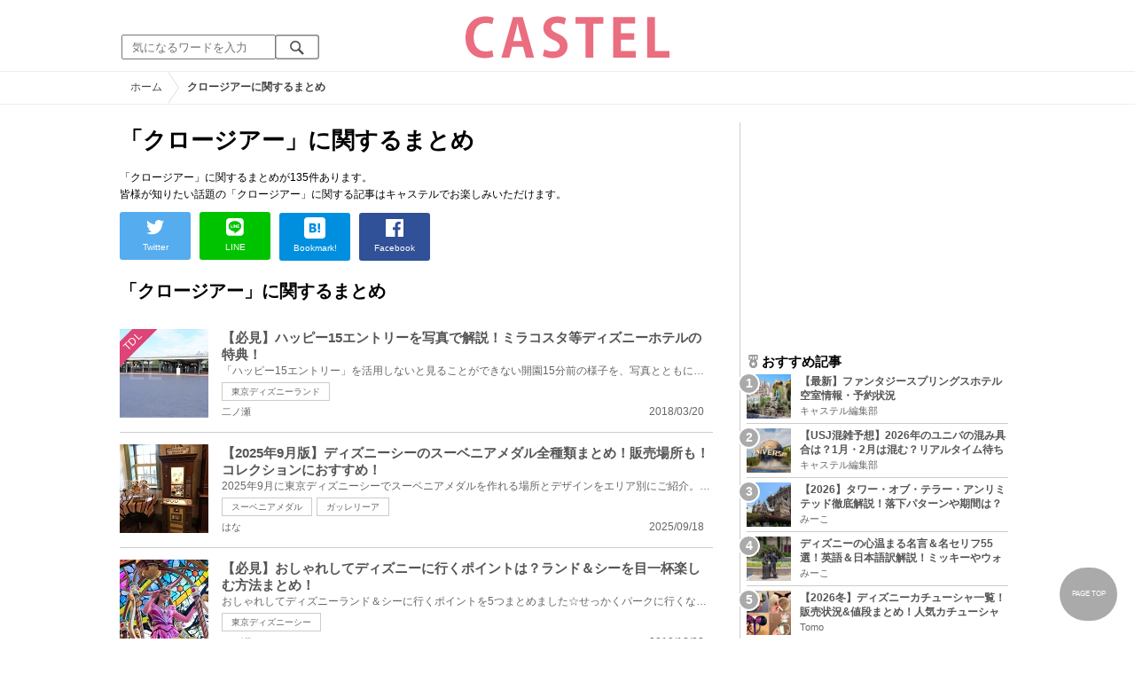

--- FILE ---
content_type: text/html; charset=UTF-8
request_url: https://castel.jp/tag/%E3%82%AF%E3%83%AD%E3%83%BC%E3%82%B8%E3%82%A2%E3%83%BC/?page=14
body_size: 10037
content:
<!DOCTYPE html>
<html lang="ja">
<head>
    <meta charset="utf-8">
    <meta http-equiv="X-UA-Compatible" content="IE=edge">
    <meta name="viewport" content="width=device-width,initial-scale=1.0,minimum-scale=1.0,maximum-scale=0.6667,user-scalable=no">
    <meta name="theme-color" content="#ffffff">
    <title>「クロージアー」に関するまとめ　キャステル | CASTEL ディズニー情報</title>
    <meta name="keywords" content="ディズニー,ディズニーランド,ディズニーシー,待ち時間,混雑,アトラクション">
    <meta name="description" content="キャステルはディズニーランド・ディズニーシーを中心とするテーマパーク情報メディアです。アトラクションやレストラン、ショーやパレードから、映画やキャラクターまでの情報をお届け。">
    <meta name="copyright" content="Copyright 2026, Gening, inc. All Rights Reserved.">
    <meta name="viewport" content="width=device-width, initial-scale=1.0">
    <meta name="google-site-verification" content="t7uypcNEhayHmM5sa53RsGrvs7P-glukPbP_vUJ9ygM"/>
    <meta http-equiv="X-UA-Compatible" content="IE=edge">
    <meta property="og:title" content="「クロージアー」に関するまとめ　キャステル | CASTEL ディズニー情報">
    <meta property="og:type" content="website">
    <meta property="og:url" content="https://castel.jp/tag/%E3%82%AF%E3%83%AD%E3%83%BC%E3%82%B8%E3%82%A2%E3%83%BC/">
    <meta property="og:image" content="https://castel.jp/img/logo/828x315.png">
    <meta property="og:site_name" content="「クロージアー」に関するまとめ　キャステル | CASTEL ディズニー情報">
    <meta property="og:description" content="キャステルはディズニーランド・ディズニーシーを中心とするテーマパーク情報メディアです。アトラクションやレストラン、ショーやパレードから、映画やキャラクターまでの情報をお届け。">
    <meta property="fb:app_id" content="1853726054872524">
    <meta name="twitter:card" content="summary_large_image">
    <meta name="twitter:site" content="@castel_tw">
    <meta name="twitter:title" content="「クロージアー」に関するまとめ　キャステル | CASTEL ディズニー情報">
    <meta name="twitter:description" content="キャステルはディズニーランド・ディズニーシーを中心とするテーマパーク情報メディアです。アトラクションやレストラン、ショーやパレードから、映画やキャラクターまでの情報をお届け。">
    <meta name="twitter:image" content="https://castel.jp/img/logo/828x315.png">
    <meta name="twitter:app:country" content="JP">
    <link rel="apple-touch-icon" href="/img/logo/logo180.png"/>
    <link rel="apple-touch-icon-precomposed" href="/img/logo/logo180.png">
    <meta name="apple-mobile-web-app-title" content="CASTEL"/>
    
    <link rel="preload" href="/css/scss/commonbase.css?id=adf28b6213f7afddc539a44cefaf0239" as="style"/>
    <link rel="stylesheet" media="screen,print" href="/css/scss/commonbase.css?id=adf28b6213f7afddc539a44cefaf0239"/>
    <link href="/img/common/favicon.ico" rel="shortcut icon" type="image/vnd.microsoft.icon">
    
    <link rel='preconnect dns-prefetch' href="www.google.com/analytics/analytics/" />
    <link rel='preconnect dns-prefetch' href="www.doubleclickbygoogle.com/" />
    <link rel="dns-prefetch" href="https://securepubads.g.doubleclick.net">
    <link rel="preconnect" href="https://securepubads.g.doubleclick.net" crossorigin>

<!-- Google Tag Manager Start-->
    <script>
        (function (w, d, s, l, i) {
            w[l] = w[l] || [];
            w[l].push({
                'gtm.start':
                    new Date().getTime(), event: 'gtm.js'
            });
            var f = d.getElementsByTagName(s)[0],
                j = d.createElement(s), dl = l != 'dataLayer' ? '&l=' + l : '';
            j.async = true;
            j.src =
                'https://www.googletagmanager.com/gtm.js?id=' + i + dl;
            f.parentNode.insertBefore(j, f);
        })(window, document, 'script', 'dataLayer', 'GTM-59MZQZT');
    </script>
    <!-- Google Tag Manager End-->
<script type="text/javascript" src="/js/lazym.js?id=893f9905a60886deafca08966f099d0c" async></script>
    <link rel="stylesheet" href="https://castel.jp/css/fv/tag.css" />

    <!-- DFPOnly head start -->
<script async src="https://securepubads.g.doubleclick.net/tag/js/gpt.js"></script>
<script>
    var googletag = googletag || {};
    googletag.cmd = googletag.cmd || [];
</script>
<!-- DFP head end -->
<script>
googletag.cmd.push(function() {
    castelInterstitialSlot = googletag.defineOutOfPageSlot('/83327740/castel.jp/sp_interstitial', googletag.enums.OutOfPageFormat.INTERSTITIAL);
    if (castelInterstitialSlot) {
      castelInterstitialSlot.addService(googletag.pubads());
    }
    googletag.defineSlot('/83327740/castel.jp/pc_general_side_01', [[300, 250]], 'div-gpt-ad-1661183203451-0').addService(googletag.pubads())
    googletag.defineSlot('/83327740/castel.jp/pc_general_side_02', [[300, 600], [300, 250]], 'div-gpt-ad-1661182914623-0').addService(googletag.pubads())
    googletag.defineSlot('/83327740/castel.jp/pc_general_side_03', [[300, 600], [300, 250]], 'div-gpt-ad-1661182942471-0').addService(googletag.pubads())
    googletag.pubads().setTargeting("park", ["disney"]);
    googletag.pubads().enableSingleRequest();
    googletag.enableServices();
});
</script>
<script async src="https://platform.twitter.com/widgets.js" charset="utf-8"></script>
</head>
<body class="">
<!-- Google Tag Manager (noscript) -->
    <noscript>
        <iframe src="https://www.googletagmanager.com/ns.html?id=GTM-59MZQZT" height="0" width="0" style="display:none;visibility:hidden"></iframe>
    </noscript>
    <!-- End Google Tag Manager (noscript) -->
<!-- ヘッダー -->
<header>
    <table>
        <tbody>
        <tr>
            <td class="search">
                <img id="search_btn_sp" src="/img/common/search_btn_sp.svg" height="22" width="22" alt="検索" style="padding-left: 8px;"/>
                
                <div class="share_btn pc">
                    <a href="https://x.com/castel_tw" class="twitter-follow-button" data-show-count="false" data-lang="ja" data-show-screen-name="false"></a>
                    <div class="fb-like" data-href="https://www.facebook.com/casteljp/" data-layout="button_count" data-action="like" data-share="false"></div>
                </div>
                <!-- PC検索 -->
                <form class="pc" id="searchForm" method="get" action="https://castel.jp/search/" accept-charset="UTF-8">
                    <input type="text" name="q" id="q_pc" placeholder="気になるワードを入力" class="search_input" value="">
                    <input type="submit" value="" class="search_button">
                </form>
            </td>
            <td class="logo">
                <a href="https://castel.jp">
                    <picture>
                                                    <source type="image/svg+xml" srcset="/img/logo/castel.svg"/>
                                                <img src="/img/logo/top.png" width="138" height="30" alt="テーマパークメディア　キャステル" title="キャステル CASTEL" />
                    </picture>
                </a>
            </td>
            <td id="mypage_menu">
                            </td>
        </tr>
        </tbody>
    </table>

    <!-- SP検索 -->
    <div id="search_box_sp">
        <form id="search_form" method="get" action="https://castel.jp/search/" accept-charset="UTF-8">
            <input type="text" name="q" id="q" placeholder="気になるワードを入力" value="">
        </form>
    </div>

                        <nav id="nav_sp" class="top_nav">
                <ul>

            <li class="pc"><a href="https://castel.jp">ホーム</a></li>
            
                                    <li><a href="https://castel.jp/tdr/event/">新着情報</a></li>
                                                <li><a href="https://castel.jp/tdl/">ディズニーランド</a></li>
                                                <li><a href="https://castel.jp/tds/">ディズニーシー </a></li>
                                                <li><a href="https://castel.jp/usj/">USJ</a></li>
                                                <li><a href="https://castel.jp/report/">CASTEL編集部</a></li>
                                                <li><a href="https://castel.jp/tdr/ticket/">チケット</a></li>
                                                <li><a href="https://castel.jp/tdr/newarea/">新エリア</a></li>
                                                <li><a href="https://castel.jp/tdr/disney-hotel/">ディズニーホテル</a></li>
                                                <li><a href="https://castel.jp/tdr/goods/">ディズニー・お土産</a></li>
                                                <li><a href="https://castel.jp/tdr/disney-hotel-vacancy/">ホテル空室</a></li>
                                                <li><a href="https://castel.jp/tdr/character/">キャラクター</a></li>
                                                <li><a href="https://castel.jp/movies/">ディズニー映画</a></li>
                                                <li><a href="https://castel.jp/tdr/tips/">ディズニー豆知識</a></li>
                                                <li><a href="https://castel.jp/abroad/">海外ディズニー</a></li>
                                                <li><a href="https://castel.jp/abroad-universal-studio/">海外ユニバ</a></li>
                                                <li><a href="https://castel.jp/otherpark/">国内テーマパーク</a></li>
                                                <li><a href="https://castel.jp/other/">その他</a></li>
                            
        
    
</ul>            </nav>
            </header>
    <!--パンくず -->
    <div class="breadcrumb">
        <ul class="breadcrumb" itemscope itemtype="https://schema.org/BreadcrumbList">
                        <li itemprop="itemListElement" itemscope itemtype="https://schema.org/ListItem">
                <a itemprop="item" itemid="https://castel.jp" href="https://castel.jp"><span itemprop="name">ホーム</span></a>
                <meta itemprop="position" content="1" />
            </li>
                                <li itemprop="itemListElement" itemscope itemtype="https://schema.org/ListItem">
                <strong><span itemprop="name">クロージアーに関するまとめ</span></strong>
                <meta itemprop="position" content="2" />
            </li>
            </ul>

    </div>
<div id="wrapper" class="clearfix">
    <!-- 左コンテンツ -->
    <div class="content_left">

        <div id="main">
            <h1>「クロージアー」に関するまとめ</h1>
            <p class="articleLead" itemprop="description">
            「クロージアー」に関するまとめが135件あります。<br />
                皆様が知りたい話題の「クロージアー」に関する記事はキャステルでお楽しみいただけます。
                
            </p>

            <!-- 記事データ -->
            <div class="articleInfo clearfix" style="margin-top: 10px;">
                <!-- 記事シェア(PC/SP共通)-->
                <ul class="share">
    <!--Twitter-->
    <li class="entry-social-tw">
        <a href="http://twitter.com/intent/tweet?text=https%3A%2F%2Fcastel.jp%2Ftag%2F%25E3%2582%25AF%25E3%2583%25AD%25E3%2583%25BC%25E3%2582%25B8%25E3%2582%25A2%25E3%2583%25BC%2F+%E3%81%AB%E9%96%A2%E3%81%99%E3%82%8B%E3%81%BE%E3%81%A8%E3%82%81" data-text="https%3A%2F%2Fcastel.jp%2Ftag%2F%25E3%2582%25AF%25E3%2583%25AD%25E3%2583%25BC%25E3%2582%25B8%25E3%2582%25A2%25E3%2583%25BC%2F+%E3%81%AB%E9%96%A2%E3%81%99%E3%82%8B%E3%81%BE%E3%81%A8%E3%82%81" class="twitter-button" target="_blank">
            <img src="/assets/images/icon_twtr.svg" alt="twitter" height="24" width="24" />
            <span class="twitter-count .share-text"><i class="fab"></i></span><br>
            <span class="share-text">Twitter</span>
        </a>
    </li>
    <!--LINE-->
    <li class="entry-social-line">
        <a class="line-button" href="http://line.me/R/msg/text/?%E3%81%AB%E9%96%A2%E3%81%99%E3%82%8B%E3%81%BE%E3%81%A8%E3%82%81+https%3A%2F%2Fcastel.jp%2Ftag%2F%25E3%2582%25AF%25E3%2583%25AD%25E3%2583%25BC%25E3%2582%25B8%25E3%2582%25A2%25E3%2583%25BC%2F" target="_blank">
            <img src="/assets/images/icon_line.svg" alt="line" height="24" width="24" /><br>
            <span class="share-text">LINE</span>
        </a>
    </li>
    <!--はてなブックマーク-->
    <li class="entry-social-hatena">
        <a href="http://b.hatena.ne.jp/entry/https://castel.jp/tag/%E3%82%AF%E3%83%AD%E3%83%BC%E3%82%B8%E3%82%A2%E3%83%BC/" class="hatena-bookmark-button" target="_blank" data-hatena-bookmark-title="に関するまとめ" data-hatena-bookmark-layout="simple" title="このエントリーをはてなブックマークに追加" target="_blank">
            <img src="/assets/images/icon_hatena.svg" alt="hatena" height="24" width="24" /><br>
            <span class="share-text">Bookmark!</span>
        </a>
    </li>
    <!-- Facebook -->
    <li class="entry-social-fb">
        <a href="http://www.facebook.com/share.php?u=https://castel.jp/tag/%E3%82%AF%E3%83%AD%E3%83%BC%E3%82%B8%E3%82%A2%E3%83%BC/" class="facebook-button" onclick="window.open(this.href,'FaceBookWindow','width=650,height=450,menubar=no,toolbar=no,scrollbars=yes');return false;" title="Facebookでシェア" target="_blank">
            <img src="/assets/images/icon_fb.svg" alt="facebook" height="24" width="24" />
            <span class="share-text">Facebook</span>
        </a>
    </li>
    <!-- Clipped -->
    </ul>




















































            </div>
        </div>
        
        <!-- 関するキーワード -->
        <div id="content">

                        
            <!-- クロージアーに関するまとめ一覧 -->
            <h2 class="ttl_sp">「クロージアー」に関するまとめ</h2>
            
            <ul class="news_list">
                                    <li class="tdl">
    <div class="thumbnail">
        <a href="https://castel.jp/p/534">
            <picture>
                <source type="image/webp" data-srcset="https://c01.castel.jp/100x100/1/happy-15-entry-p37523.webp 100w" />
                <img loading="lazy" class="lazyload" src="/img/common/lazy.svg" data-src="https://c01.castel.jp/100x100/1/happy-15-entry-p37523.jpg" alt="キャステル 【必見】ハッピー15エントリーを写真で解説！ミラコスタ等ディズニーホテルの特典！" />
            </picture>
                            <p><span class="tdl">TDL</span></p>
                    </a>
    </div>
    
    <h3><a href="https://castel.jp/p/534"><span>【必見】ハッピー15エントリーを写真で解説！ミラコスタ等ディズニーホテルの特典！</span></a></h3>
    <aside>「ハッピー15エントリー」を活用しないと見ることができない開園15分前の様子を、写真とともに紹介しま...</aside>
                    <ol>
                                    <li><a href="https://castel.jp/tag/%E6%9D%B1%E4%BA%AC%E3%83%87%E3%82%A3%E3%82%BA%E3%83%8B%E3%83%BC%E3%83%A9%E3%83%B3%E3%83%89/">東京ディズニーランド</a></li>
                            </ol>
        
    <time datetime="2018-03-20">2018/03/20</time>
        
        <p class="user">二ノ瀬</p>
    
</li>
                                    <li class="tdl">
    <div class="thumbnail">
        <a href="https://castel.jp/p/503">
            <picture>
                <source type="image/webp" data-srcset="https://c04.castel.jp/100x100/1/tokyo-disneysea-souvenir-medal-locations-and-types-of-patterns-j37470.webp 100w" />
                <img loading="lazy" class="lazyload" src="/img/common/lazy.svg" data-src="https://c04.castel.jp/100x100/1/tokyo-disneysea-souvenir-medal-locations-and-types-of-patterns-j37470.jpg" alt="キャステル 【2025年9月版】ディズニーシーのスーベニアメダル全種類まとめ！販売場所も！コレクションにおすすめ！" />
            </picture>
                    </a>
    </div>
    
    <h3><a href="https://castel.jp/p/503"><span>【2025年9月版】ディズニーシーのスーベニアメダル全種類まとめ！販売場所も！コレクションにおすすめ！</span></a></h3>
    <aside>2025年9月に東京ディズニーシーでスーベニアメダルを作れる場所とデザインをエリア別にご紹介。東京ディ...</aside>
                    <ol>
                                    <li><a href="https://castel.jp/tag/%E3%82%B9%E3%83%BC%E3%83%99%E3%83%8B%E3%82%A2%E3%83%A1%E3%83%80%E3%83%AB/">スーベニアメダル</a></li>
                                    <li><a href="https://castel.jp/tag/%E3%82%AC%E3%83%83%E3%83%AC%E3%83%AA%E3%83%BC%E3%82%A2/">ガッレリーア</a></li>
                            </ol>
        
    <time datetime="2025-09-18">2025/09/18</time>
        
        <p class="user">はな</p>
    
</li>
                                    <li class="tdl">
    <div class="thumbnail">
        <a href="https://castel.jp/p/476">
            <picture>
                <source type="image/webp" data-srcset="https://c01.castel.jp/100x100/1/are-you-going-to-dress-up-for-disney-do-you-want-to-wear-clothes-that-are-easy-to-move-in-j37168.webp 100w" />
                <img loading="lazy" class="lazyload" src="/img/common/lazy.svg" data-src="https://c01.castel.jp/100x100/1/are-you-going-to-dress-up-for-disney-do-you-want-to-wear-clothes-that-are-easy-to-move-in-j37168.jpg" alt="キャステル 【必見】おしゃれしてディズニーに行くポイントは？ランド＆シーを目一杯楽しむ方法まとめ！" />
            </picture>
                    </a>
    </div>
    
    <h3><a href="https://castel.jp/p/476"><span>【必見】おしゃれしてディズニーに行くポイントは？ランド＆シーを目一杯楽しむ方法まとめ！</span></a></h3>
    <aside>おしゃれしてディズニーランド＆シーに行くポイントを5つまとめました☆せっかくパークに行くならおしゃ...</aside>
                    <ol>
                                    <li><a href="https://castel.jp/tag/%E6%9D%B1%E4%BA%AC%E3%83%87%E3%82%A3%E3%82%BA%E3%83%8B%E3%83%BC%E3%82%B7%E3%83%BC/">東京ディズニーシー</a></li>
                            </ol>
        
    <time datetime="2019-12-02">2019/12/02</time>
        
        <p class="user">二ノ瀬</p>
    
</li>
                                    <li class="tdl">
    <div class="thumbnail">
        <a href="https://castel.jp/p/448">
            <picture>
                <source type="image/webp" data-srcset="https://c01.castel.jp/100x100/1/disney-sea-pair-goods-j37132.webp 100w" />
                <img loading="lazy" class="lazyload" src="/img/common/lazy.svg" data-src="https://c01.castel.jp/100x100/1/disney-sea-pair-goods-j37132.jpg" alt="キャステル ディズニーシーのおそろいペアグッズ15選！カップルのお土産におすすめ！" />
            </picture>
                    </a>
    </div>
    
    <h3><a href="https://castel.jp/p/448"><span>ディズニーシーのおそろいペアグッズ15選！カップルのお土産におすすめ！</span></a></h3>
    <aside>東京ディズニーシーで販売されているおそろい・ペアのグッズを15個厳選してご紹介！ディズニーシーへデ...</aside>
                    <ol>
                                    <li><a href="https://castel.jp/tag/%E6%9D%B1%E4%BA%AC%E3%83%87%E3%82%A3%E3%82%BA%E3%83%8B%E3%83%BC%E3%82%B7%E3%83%BC/">東京ディズニーシー</a></li>
                                    <li><a href="https://castel.jp/tag/T%E3%82%B7%E3%83%A3%E3%83%84/">Tシャツ</a></li>
                                    <li><a href="https://castel.jp/tag/%E8%9D%B6%E3%83%8D%E3%82%AF%E3%82%BF%E3%82%A4/">蝶ネクタイ</a></li>
                            </ol>
        
    <time datetime="2017-04-24">2017/04/24</time>
        
        <p class="user">二ノ瀬</p>
    
</li>
                                    <li class="tdl">
    <div class="thumbnail">
        <a href="https://castel.jp/p/223">
            <picture>
                <source type="image/webp" data-srcset="https://c04.castel.jp/100x100/1/mickey-mouse-goods-j36770.webp 100w" />
                <img loading="lazy" class="lazyload" src="/img/common/lazy.svg" data-src="https://c04.castel.jp/100x100/1/mickey-mouse-goods-j36770.jpg" alt="キャステル 【元キャスト厳選】ミッキーグッズ25選！なりきりコーデやディズニーのプレゼント・お土産に" />
            </picture>
                    </a>
    </div>
    
    <h3><a href="https://castel.jp/p/223"><span>【元キャスト厳選】ミッキーグッズ25選！なりきりコーデやディズニーのプレゼント・お土産に</span></a></h3>
    <aside>東京ディズニーランドや東京ディズニーシーでは様々なミッキーのグッズが販売されています。大人気キャ...</aside>
                    <ol>
                                    <li><a href="https://castel.jp/tag/%E3%83%9F%E3%83%83%E3%82%AD%E3%83%BC%E3%82%B0%E3%83%83%E3%82%BA/">ミッキーグッズ</a></li>
                                    <li><a href="https://castel.jp/tag/%E3%83%87%E3%82%A3%E3%82%BA%E3%83%8B%E3%83%BC%E3%82%B7%E3%83%BC/">ディズニーシー</a></li>
                            </ol>
        
    <time datetime="2019-11-12">2019/11/12</time>
        
        <p class="user">二ノ瀬</p>
    
</li>
                            </ul>

            <!-- pager -->
            <div id="container">
                <nav>
        <ul class="pagination">
            
                            <li class="page-item">
                    <a class="page-link" href="https://castel.jp/tag/%E3%82%AF%E3%83%AD%E3%83%BC%E3%82%B8%E3%82%A2%E3%83%BC/?page=13" rel="prev" aria-label="&laquo; Previous">&lsaquo;</a>
                </li>
            
            
                            
                
                
                                                                                        <li class="page-item"><a class="page-link" href="https://castel.jp/tag/%E3%82%AF%E3%83%AD%E3%83%BC%E3%82%B8%E3%82%A2%E3%83%BC/?page=1">1</a></li>
                                                                                                <li class="page-item"><a class="page-link" href="https://castel.jp/tag/%E3%82%AF%E3%83%AD%E3%83%BC%E3%82%B8%E3%82%A2%E3%83%BC/?page=2">2</a></li>
                                                                                        
                                    <li class="page-item disabled" aria-disabled="true"><span class="page-link">...</span></li>
                
                
                                            
                
                
                                                                                        <li class="page-item"><a class="page-link" href="https://castel.jp/tag/%E3%82%AF%E3%83%AD%E3%83%BC%E3%82%B8%E3%82%A2%E3%83%BC/?page=5">5</a></li>
                                                                                                <li class="page-item"><a class="page-link" href="https://castel.jp/tag/%E3%82%AF%E3%83%AD%E3%83%BC%E3%82%B8%E3%82%A2%E3%83%BC/?page=6">6</a></li>
                                                                                                <li class="page-item"><a class="page-link" href="https://castel.jp/tag/%E3%82%AF%E3%83%AD%E3%83%BC%E3%82%B8%E3%82%A2%E3%83%BC/?page=7">7</a></li>
                                                                                                <li class="page-item"><a class="page-link" href="https://castel.jp/tag/%E3%82%AF%E3%83%AD%E3%83%BC%E3%82%B8%E3%82%A2%E3%83%BC/?page=8">8</a></li>
                                                                                                <li class="page-item"><a class="page-link" href="https://castel.jp/tag/%E3%82%AF%E3%83%AD%E3%83%BC%E3%82%B8%E3%82%A2%E3%83%BC/?page=9">9</a></li>
                                                                                                <li class="page-item"><a class="page-link" href="https://castel.jp/tag/%E3%82%AF%E3%83%AD%E3%83%BC%E3%82%B8%E3%82%A2%E3%83%BC/?page=10">10</a></li>
                                                                                                <li class="page-item"><a class="page-link" href="https://castel.jp/tag/%E3%82%AF%E3%83%AD%E3%83%BC%E3%82%B8%E3%82%A2%E3%83%BC/?page=11">11</a></li>
                                                                                                <li class="page-item"><a class="page-link" href="https://castel.jp/tag/%E3%82%AF%E3%83%AD%E3%83%BC%E3%82%B8%E3%82%A2%E3%83%BC/?page=12">12</a></li>
                                                                                                <li class="page-item"><a class="page-link" href="https://castel.jp/tag/%E3%82%AF%E3%83%AD%E3%83%BC%E3%82%B8%E3%82%A2%E3%83%BC/?page=13">13</a></li>
                                                                                                <li class="page-item active" aria-current="page"><span class="page-link">14</span></li>
                                                                        
            
                            <li class="page-item disabled" aria-disabled="true" aria-label="Next &raquo;">
                    <span class="page-link" aria-hidden="true">&rsaquo;</span>
                </li>
                    </ul>
    </nav>

                <p class="pull">全135件 66〜70件目</p>
            </div>

        </div>
    </div>

    <!--右バー -->
    <div class="content_right">

                    <div id='div-gpt-ad-1661183203451-0' class="ad300x250sp336x280"><script> googletag.cmd.push(function() { googletag.display('div-gpt-ad-1661183203451-0'); });</script></div>
        
        <!-- 直近 ランキング -->
        <h2><img src="/img/icon/icon_medal.svg" height="15" width="15" alt="ランキング" />おすすめ記事</h2>
<ol class="clearfix">
            <li>
            <a href="https://castel.jp/p/9221">
                <div class="sample-1-1">
                    <picture>
                        <source type="image/webp" data-srcset="https://c03.castel.jp/picture?url=https%3A%2F%2Fcastel.jp%2Fimg%2Fup%2Fpicture_137928.jpg&w=65&h=65&type=webp 65w, https://c03.castel.jp/picture?url=https%3A%2F%2Fcastel.jp%2Fimg%2Fup%2Fpicture_137928.jpg&w=130&h=130&type=webp 130w" />
                        <img src="/img/common/lazy200.png" data-src="https://c03.castel.jp/picture?url=https%3A%2F%2Fcastel.jp%2Fimg%2Fup%2Fpicture_137928.jpg&amp;w=65&amp;h=65&amp;type=jpg" class="lazyload" alt="【最新】ファンタジースプリングスホテル 空室情報・予約状況" />
                    </picture>
                </div>
                <h3><span>【最新】ファンタジースプリングスホテル 空室情報・予約状況</span></h3>
                <p class="user">キャステル編集部</p>
            </a>
        </li>
            <li>
            <a href="https://castel.jp/p/2597">
                <div class="sample-1-1">
                    <picture>
                        <source type="image/webp" data-srcset="https://c03.castel.jp/65x65/1/universal-studio-japan-congestion-forecast-j37213.webp 65w, https://c03.castel.jp/130x130/1/universal-studio-japan-congestion-forecast-j37213.webp 130w" />
                        <img src="/img/common/lazy200.png" data-src="https://c03.castel.jp/65x65/1/universal-studio-japan-congestion-forecast-j37213.jpg" class="lazyload" alt="【USJ混雑予想】2026年のユニバの混み具合は？1月・2月は混む？リアルタイム待ち時間アプリも" />
                    </picture>
                </div>
                <h3><span>【USJ混雑予想】2026年のユニバの混み具合は？1月・2月は混む？リアルタイム待ち時間アプリも</span></h3>
                <p class="user">キャステル編集部</p>
            </a>
        </li>
            <li>
            <a href="https://castel.jp/p/2743">
                <div class="sample-1-1">
                    <picture>
                        <source type="image/webp" data-srcset="https://c01.castel.jp/65x65/1/tower-of-terror-unlimited-j36946.webp 65w, https://c01.castel.jp/130x130/1/tower-of-terror-unlimited-j36946.webp 130w" />
                        <img src="/img/common/lazy200.png" data-src="https://c01.castel.jp/65x65/1/tower-of-terror-unlimited-j36946.jpg" class="lazyload" alt="【2026】タワー・オブ・テラー・アンリミテッド徹底解説！落下パターンや期間は？期間限定アトラクション！" />
                    </picture>
                </div>
                <h3><span>【2026】タワー・オブ・テラー・アンリミテッド徹底解説！落下パターンや期間は？期間限定アトラクション！</span></h3>
                <p class="user">みーこ</p>
            </a>
        </li>
            <li>
            <a href="https://castel.jp/p/1306">
                <div class="sample-1-1">
                    <picture>
                        <source type="image/webp" data-srcset="https://c01.castel.jp/65x65/1/walt-and-mickey-mouse-j40099.webp 65w, https://c01.castel.jp/130x130/1/walt-and-mickey-mouse-j40099.webp 130w" />
                        <img src="/img/common/lazy200.png" data-src="https://c01.castel.jp/65x65/1/walt-and-mickey-mouse-j40099.jpg" class="lazyload" alt="ディズニーの心温まる名言＆名セリフ55選！英語＆日本語訳解説！ミッキーやウォルト、不朽の名シーンも！" />
                    </picture>
                </div>
                <h3><span>ディズニーの心温まる名言＆名セリフ55選！英語＆日本語訳解説！ミッキーやウォルト、不朽の名シーンも！</span></h3>
                <p class="user">みーこ</p>
            </a>
        </li>
            <li>
            <a href="https://castel.jp/p/1131">
                <div class="sample-1-1">
                    <picture>
                        <source type="image/webp" data-srcset="https://c04.castel.jp/65x65/1/disney-headband-p36603.webp 65w, https://c04.castel.jp/130x130/1/disney-headband-p36603.webp 130w" />
                        <img src="/img/common/lazy200.png" data-src="https://c04.castel.jp/65x65/1/disney-headband-p36603.jpg" class="lazyload" alt="【2026冬】ディズニーカチューシャ一覧！販売状況&amp;値段まとめ！人気カチューシャをチェック" />
                    </picture>
                </div>
                <h3><span>【2026冬】ディズニーカチューシャ一覧！販売状況&amp;値段まとめ！人気カチューシャをチェック</span></h3>
                <p class="user">Tomo</p>
            </a>
        </li>
    </ol>
                    <div id='div-gpt-ad-1661182914623-0' class="ad300x250sp336x280"><script> googletag.cmd.push(function() { googletag.display('div-gpt-ad-1661182914623-0'); });</script></div>
        
        <h2><img src="/img/nav/nav_07on.png" alt="キーワード"/>話題のキーワード</h2>
        <aside>今熱いキーワードまとめ</aside>
        <ul class="keyword clearfix">
                            <li><a href="https://castel.jp/tag/%E3%83%87%E3%82%A3%E3%82%BA%E3%83%8B%E3%83%BC/">ディズニー</a></li>
                            <li><a href="https://castel.jp/tag/%E3%83%87%E3%82%A3%E3%82%BA%E3%83%8B%E3%83%BC%E3%82%B7%E3%83%BC/">ディズニーシー</a></li>
                            <li><a href="https://castel.jp/tag/%E3%83%90%E3%82%BA/">バズ</a></li>
                            <li><a href="https://castel.jp/tag/%E3%83%87%E3%82%A3%E3%82%BA%E3%83%8B%E3%83%BC%E3%83%A9%E3%83%B3%E3%83%89/">ディズニーランド</a></li>
                            <li><a href="https://castel.jp/tag/%E3%81%8F%E3%81%97/">くし</a></li>
                            <li><a href="https://castel.jp/tag/%E3%83%90%E3%83%BC/">バー</a></li>
                            <li><a href="https://castel.jp/tag/%E3%82%A2%E3%83%88%E3%83%A9%E3%82%AF%E3%82%B7%E3%83%A7%E3%83%B3/">アトラクション</a></li>
                            <li><a href="https://castel.jp/tag/%E3%83%A9%E3%83%B3%E3%83%89/">ランド</a></li>
                            <li><a href="https://castel.jp/tag/%E3%83%9A%E3%83%B3/">ペン</a></li>
                            <li><a href="https://castel.jp/tag/%E6%9D%B1%E4%BA%AC%E3%83%87%E3%82%A3%E3%82%BA%E3%83%8B%E3%83%BC%E3%82%B7%E3%83%BC/">東京ディズニーシー</a></li>
                    </ul>
            <div class="sticky">
                            <div id='div-gpt-ad-1661182942471-0' class="ad300sp336"><script> googletag.cmd.push(function() { googletag.display('div-gpt-ad-1661182942471-0'); });</script></div>
                        <!-- エリア特集 -->
            <h2><img src="/img/icon/icon_area.svg" height="15" width="15" alt="エリア・特集" />エリア・特集</h2>
<aside>エリア・特集の一覧</aside>
<div class="area_sp">
    <table>
        <tbody>
        <tr>
            <td>
                <a href="/tdl/">
                    <div class="sample-1-1">
                        <picture>
                            <source type="image/webp" data-srcset="/img/tdl/tdl.webp" />
                            <img src="/img/common/lazy.svg" data-src="/img/tdl/tdl.jpg" alt="東京ディズニーランド" class="lazyload"/>
                        </picture>
                    </div>
                </a>
                <p><a href="/tdl/">ランド<span class="pc">一覧を見る</span></a></p>
            </td>
            <td>
                <a href="/tds/">
                    <div class="sample-1-1">
                        <picture>
                            <source type="image/webp" data-srcset="/img/tds/tds.webp" />
                            <img src="/img/common/lazy.svg" data-src="/img/tds/tds.jpg" alt="東京ディズニーシー" class="lazyload"/>
                        </picture>
                    </div>
                </a>
                <p><a href="/tds/">シー<span class="pc">一覧を見る</span></a></p>
            </td>
            <td>
                <a href="/usj/">
                    <div class="sample-1-1">
                        <picture>
                            <source type="image/webp" data-srcset="/img/usj/usj.webp" />
                            <img src="/img/common/lazy.svg" data-src="/img/usj/usj.png" alt="ユニバーサル・スタジオ・ジャパン" class="lazyload"/>
                        </picture>
                    </div>
                </a>
                <p><a href="/usj/">USJ<span class="pc">一覧を見る</span></a></p>
            </td>
            <td>
                <a href="/topic/">
                    <div class="sample-1-1">
                        <picture>
                            <source type="image/webp" data-srcset="/img/tdl/tdl.webp" />
                            <img src="/img/common/lazy.svg" data-src="/img/tdl/tdl_02.jpg" alt="ディズニー特集" class="lazyload"/>
                        </picture>
                    </div>
                </a>
                <p><a href="/topic/">特集<span class="pc">一覧を見る</span></a></p>
            </td>
        </tr>
        </tbody>
    </table>
</div>
        </div>
    </div>

</div>
<!-- フッター -->
<footer>









    <ul class="share_bottom_sp">
        <li>
            <a href="https://x.com/castel_tw" target="_blank">
                <div class="sample-1-1" style="height: 44px; width: 44px;">
                    <picture>
                        <source type="image/webp" data-srcset="https://c04.castel.jp/picture?url=https%3A%2F%2Fcastel.jp%2Fimg%2Flogo%2Fsns%2Ftwitter88x88.png&amp;type=webp" />
                        <img src="[data-uri]" data-src="/img/logo/sns/twitter88x88.png" alt="キャステル公式 Twitter" class="lazyload" loading="lazy">
                    </picture>
                </div>
            </a>
        </li>
        <li>
            <a href="https://www.facebook.com/casteljp" target="_blank">
                <div class="sample-1-1" style="height: 44px; width: 44px;">
                    <picture>
                        <source type="image/webp" data-srcset="https://c03.castel.jp/picture?url=https%3A%2F%2Fcastel.jp%2Fimg%2Flogo%2Fsns%2Ffacebook88x88.png&amp;type=webp" />
                        <img src="[data-uri]" data-src="/img/logo/sns/facebook88x88.png" alt="キャステル公式 facebook" class="lazyload" loading="lazy" />
                    </picture>
                </div>
            </a>
        </li>
        <li>
            <a href="https://www.instagram.com/castel_jp/?hl=ja" target="_blank">
                <div class="sample-1-1" style="height: 44px; width: 44px;">
                    <picture>
                        <source type="image/webp" data-srcset="https://c01.castel.jp/picture?url=https%3A%2F%2Fcastel.jp%2Fimg%2Flogo%2Fsns%2Finstagram88x88.png&amp;type=webp" />
                        <img src="[data-uri]" data-src="/img/logo/sns/instagram88x88.png" alt="キャステル公式 Instagram" class="lazyload" loading="lazy">
                    </picture>
                </div>
            </a>
        </li>
    </ul>

    <div>
        <ul class="site_map_sp">
            <li><a href="https://castel.jp/w/">ライター紹介</a></li>
            <li><a href="https://castel.jp/recruit/">ライター募集</a></li>
            
            <li><a target="_blank" href="https://gening.co.jp/about">会社概要</a></li>
            <li><a href="https://castel.jp/privacy/">プライバシーポリシー</a></li>
            <li><a href="https://castel.jp/term/">利用規約</a></li>
            <li><a href="https://www.wantedly.com/companies/gening/projects">採用情報</a></li>
            
            
        </ul>
    </div>

    <table class="site_map">
        <tr>
            <th rowspan="2"><a href="https://castel.jp"><picture>
                    <source type="image/webp" data-srcset="/img/logo/square.svg" />
                    <img src="[data-uri]" data-src="/img/logo/square.svg" width="160" height="160" alt="キャステル" class="lazyload">
                </picture></a></th>
                <th class="category_neme">ディズニーランド</th>
                <th class="category_neme">ディズニーシー</th>
                <th class="category_neme">USJ</th>
                <th></th>
        </tr>
        <tr>
            <td>
                <ul>
                                            <li>
                            <a href="https://castel.jp/tdr/event/">新着情報</a>
                        </li>
                                            <li>
                            <a href="https://castel.jp/tdl/">TDL</a>
                        </li>
                                            <li>
                            <a href="https://castel.jp/tds/">ディズニーシー</a>
                        </li>
                                            <li>
                            <a href="https://castel.jp/tdl/attraction/">アトラクション</a>
                        </li>
                                            <li>
                            <a href="https://castel.jp/tdl/hack/">裏技・攻略法</a>
                        </li>
                                            <li>
                            <a href="https://castel.jp/tds/attraction/">アトラクション</a>
                        </li>
                                            <li>
                            <a href="https://castel.jp/tds/hack/">裏技・攻略法</a>
                        </li>
                                            <li>
                            <a href="https://castel.jp/tdl/show/">ショー・パレード</a>
                        </li>
                                            <li>
                            <a href="https://castel.jp/tdl/restaurant/">レストラン</a>
                        </li>
                                            <li>
                            <a href="https://castel.jp/tdl/photospot/">写真・撮影法</a>
                        </li>
                                            <li>
                            <a href="https://castel.jp/tds/show/">ショー・パレード</a>
                        </li>
                                            <li>
                            <a href="https://castel.jp/tds/restaurant/">レストラン</a>
                        </li>
                                            <li>
                            <a href="https://castel.jp/tds/photospot/">写真・撮影法</a>
                        </li>
                                            <li>
                            <a href="https://castel.jp/tdr/cast/">キャスト</a>
                        </li>
                                            <li>
                            <a href="https://castel.jp/tdr/fashion/">ファッション</a>
                        </li>
                                            <li>
                            <a href="https://castel.jp/tdr/ticket/">チケット</a>
                        </li>
                                            <li>
                            <a href="https://castel.jp/tdr/newarea/">新エリア</a>
                        </li>
                                            <li>
                            <a href="https://castel.jp/tdr/disney-hotel/">ディズニーホテル</a>
                        </li>
                                            <li>
                            <a href="https://castel.jp/tdr/goods/">ディズニー・グッズ・お土産</a>
                        </li>
                                            <li>
                            <a href="https://castel.jp/tdr/disney-hotel-vacancy/">ディズニーホテル空室</a>
                        </li>
                                            <li>
                            <a href="https://castel.jp/tdr/character/">キャラクター</a>
                        </li>
                                            <li>
                            <a href="https://castel.jp/tdl/shop/">ショップ</a>
                        </li>
                                            <li>
                            <a href="https://castel.jp/tds/shop/">ショップ</a>
                        </li>
                                            <li>
                            <a href="https://castel.jp/tdr/tips/">豆知識集</a>
                        </li>
                                            <li>
                            <a href="https://castel.jp/tdr/date/">デート情報</a>
                        </li>
                                            <li>
                            <a href="https://castel.jp/tdr/souvenir-medal/">スーベニアメダル</a>
                        </li>
                                            <li>
                            <a href="https://castel.jp/tdr/disney-goto-travel/">gotoトラベル</a>
                        </li>
                                            <li>
                            <a href="https://castel.jp/tdr/travel-support/">全国旅行支援</a>
                        </li>
                                            <li>
                            <a href="https://castel.jp/tdr/konzatsu/">ディズニー混雑</a>
                        </li>
                                            <li>
                            <a href="https://castel.jp/tdr/food/">食べ歩きフード</a>
                        </li>
                                        
                    
                </ul>
            </td>
            <td>
                <ul>
                                            <li>
                            <a href="https://castel.jp/tdr/event/">新着情報</a>
                        </li>
                                            <li>
                            <a href="https://castel.jp/tdl/">TDL</a>
                        </li>
                                            <li>
                            <a href="https://castel.jp/tds/">ディズニーシー</a>
                        </li>
                                            <li>
                            <a href="https://castel.jp/tdl/attraction/">アトラクション</a>
                        </li>
                                            <li>
                            <a href="https://castel.jp/tdl/hack/">裏技・攻略法</a>
                        </li>
                                            <li>
                            <a href="https://castel.jp/tds/attraction/">アトラクション</a>
                        </li>
                                            <li>
                            <a href="https://castel.jp/tds/hack/">裏技・攻略法</a>
                        </li>
                                            <li>
                            <a href="https://castel.jp/tdl/show/">ショー・パレード</a>
                        </li>
                                            <li>
                            <a href="https://castel.jp/tdl/restaurant/">レストラン</a>
                        </li>
                                            <li>
                            <a href="https://castel.jp/tdl/photospot/">写真・撮影法</a>
                        </li>
                                            <li>
                            <a href="https://castel.jp/tds/show/">ショー・パレード</a>
                        </li>
                                            <li>
                            <a href="https://castel.jp/tds/restaurant/">レストラン</a>
                        </li>
                                            <li>
                            <a href="https://castel.jp/tds/photospot/">写真・撮影法</a>
                        </li>
                                            <li>
                            <a href="https://castel.jp/tdr/cast/">キャスト</a>
                        </li>
                                            <li>
                            <a href="https://castel.jp/tdr/fashion/">ファッション</a>
                        </li>
                                            <li>
                            <a href="https://castel.jp/tdr/ticket/">チケット</a>
                        </li>
                                            <li>
                            <a href="https://castel.jp/tdr/newarea/">新エリア</a>
                        </li>
                                            <li>
                            <a href="https://castel.jp/tdr/disney-hotel/">ディズニーホテル</a>
                        </li>
                                            <li>
                            <a href="https://castel.jp/tdr/goods/">ディズニー・グッズ・お土産</a>
                        </li>
                                            <li>
                            <a href="https://castel.jp/tdr/disney-hotel-vacancy/">ディズニーホテル空室</a>
                        </li>
                                            <li>
                            <a href="https://castel.jp/tdr/character/">キャラクター</a>
                        </li>
                                            <li>
                            <a href="https://castel.jp/tdl/shop/">ショップ</a>
                        </li>
                                            <li>
                            <a href="https://castel.jp/tds/shop/">ショップ</a>
                        </li>
                                            <li>
                            <a href="https://castel.jp/tdr/tips/">豆知識集</a>
                        </li>
                                            <li>
                            <a href="https://castel.jp/tdr/date/">デート情報</a>
                        </li>
                                            <li>
                            <a href="https://castel.jp/tdr/souvenir-medal/">スーベニアメダル</a>
                        </li>
                                            <li>
                            <a href="https://castel.jp/tdr/disney-goto-travel/">gotoトラベル</a>
                        </li>
                                            <li>
                            <a href="https://castel.jp/tdr/travel-support/">全国旅行支援</a>
                        </li>
                                            <li>
                            <a href="https://castel.jp/tdr/konzatsu/">ディズニー混雑</a>
                        </li>
                                            <li>
                            <a href="https://castel.jp/tdr/food/">食べ歩きフード</a>
                        </li>
                                        
                    
                </ul>
            </td>
            <td>
                <ul>
                                            <li>
                            <a href="https://castel.jp/usj/news/">新着情報</a>
                        </li>
                                            <li>
                            <a href="https://castel.jp/usj/goods/">グッズ・お土産</a>
                        </li>
                                            <li>
                            <a href="https://castel.jp/usj/ticket/">チケット</a>
                        </li>
                                            <li>
                            <a href="https://castel.jp/usj/photospot/">写真・撮影法</a>
                        </li>
                                            <li>
                            <a href="https://castel.jp/usj/hack/">裏技・攻略法</a>
                        </li>
                                            <li>
                            <a href="https://castel.jp/usj/coordinate/">コーデ</a>
                        </li>
                                            <li>
                            <a href="https://castel.jp/usj/attraction/">アトラクション</a>
                        </li>
                                            <li>
                            <a href="https://castel.jp/usj/shop/">ショップ</a>
                        </li>
                                            <li>
                            <a href="https://castel.jp/usj/show/">ショー・パレード</a>
                        </li>
                                            <li>
                            <a href="https://castel.jp/usj/restaurant/">レストラン</a>
                        </li>
                                            <li>
                            <a href="https://castel.jp/usj/character/">キャラクター</a>
                        </li>
                                            <li>
                            <a href="https://castel.jp/usj/movies/">映画</a>
                        </li>
                                            <li>
                            <a href="https://castel.jp/usj/hotel/">ホテル</a>
                        </li>
                                            <li>
                            <a href="https://castel.jp/usj/konzatsu-yosou/">混雑予想</a>
                        </li>
                                            <li>
                            <a href="https://castel.jp/usj/goto-travel/">gotoトラベル</a>
                        </li>
                                            <li>
                            <a href="https://castel.jp/usj/zenkokuryokoushien/">全国旅行支援</a>
                        </li>
                                            <li>
                            <a href="https://castel.jp/usj/ticket/annual-pass/">年パス</a>
                        </li>
                                    </ul>
            </td>
            <td>
                <ul>
                    <li><a href="https://castel.jp/w/">ライター紹介</a></li>
                    <li><a href="https://castel.jp/recruit/">ライター募集</a></li>
                    <li><a href="https://castel.jp/privacy/">プライバシーポリシー</a></li>
                    <li><a target="_blank" href="https://gening.co.jp/about">会社概要</a></li>
                    <li><a href="https://castel.jp/term/">利用規約</a></li>
                    <li><a href="https://castel.jp/ad/">広告掲載について</a></li>
                    <li><a href="https://castel.jp/copyright/">運営方針</a></li>
                    
                </ul>
            </td>
        </tr>
    </table>
    <ul class="share_bottom">
        <li>
            <a href="https://www.instagram.com/castel_jp/?hl=ja" target="_blank">
                <picture>
                    <source type="image/webp" data-srcset="/img/common/footer_ig.webp" />
                    <img data-src="/img/common/footer_ig.png" height="125" width="125" alt="キャステル公式Instagram" class="lazyload">
                </picture>
            </a>
        </li>
        <li>
            <a href="https://x.com/castel_tw/" target="_blank">
                <picture><source type="image/webp" data-srcset="/img/common/footer_tw.webp" />
                <img data-src="/img/common/footer_tw.png" height="125" width="125" alt="キャステル公式 Twitter" class="lazyload">
                </picture>
            </a>
        </li>
        <li><a href="https://www.facebook.com/casteljp/" target="_blank">
                <picture><source type="image/webp" data-srcset="/img/common/footer_fb.webp" />
                <img data-src="/img/common/footer_fb.png" height="125" width="125" alt="キャステル公式 Facebook" class="lazyload">
                </picture>
            </a>
        </li>
    </ul>

    <p class="logo_sp">
        <a href="https://castel.jp">
            <picture>
                <source type="image/webp" data-srcset="/img/logo/castel_gray.svg" />
                <img src="[data-uri]" data-src="/img/logo/castel_gray.svg" alt="キャステル CASTEL" class="lazyload">
            </picture>
        </a>
    </p>
    <p class="copyright">Copyright &copy;2026 Gening Inc.</p>
    <div id="page-top"><a href="#wrap" id="pageTopBtn">PAGE TOP</a></div>
</footer> 
</body>
</html>

--- FILE ---
content_type: text/html; charset=utf-8
request_url: https://www.google.com/recaptcha/api2/aframe
body_size: 269
content:
<!DOCTYPE HTML><html><head><meta http-equiv="content-type" content="text/html; charset=UTF-8"></head><body><script nonce="2AXsuyFlf8SQJsgaKwmBAQ">/** Anti-fraud and anti-abuse applications only. See google.com/recaptcha */ try{var clients={'sodar':'https://pagead2.googlesyndication.com/pagead/sodar?'};window.addEventListener("message",function(a){try{if(a.source===window.parent){var b=JSON.parse(a.data);var c=clients[b['id']];if(c){var d=document.createElement('img');d.src=c+b['params']+'&rc='+(localStorage.getItem("rc::a")?sessionStorage.getItem("rc::b"):"");window.document.body.appendChild(d);sessionStorage.setItem("rc::e",parseInt(sessionStorage.getItem("rc::e")||0)+1);localStorage.setItem("rc::h",'1769664816063');}}}catch(b){}});window.parent.postMessage("_grecaptcha_ready", "*");}catch(b){}</script></body></html>

--- FILE ---
content_type: application/javascript; charset=utf-8
request_url: https://fundingchoicesmessages.google.com/f/AGSKWxUXHsmqoOXZLrPzCOvtiufHE4gX_BltxFMwhg07RyZ5wsLqnHULY5xHDHnt1arcYWw1Xdz89-wgKAWlpyFrIXaep2PJBXp5P381x_qBr1FlPuZjHs8zOa2ka1-eZh9cb1HF7M55yg==?fccs=W251bGwsbnVsbCxudWxsLG51bGwsbnVsbCxudWxsLFsxNzY5NjY0ODE2LDE0MTAwMDAwMF0sbnVsbCxudWxsLG51bGwsW251bGwsWzcsMTksNiwxNSwxMF0sbnVsbCxudWxsLG51bGwsbnVsbCxudWxsLG51bGwsbnVsbCxudWxsLG51bGwsMV0sImh0dHBzOi8vY2FzdGVsLmpwL3RhZy8lRTMlODIlQUYlRTMlODMlQUQlRTMlODMlQkMlRTMlODIlQjglRTMlODIlQTIlRTMlODMlQkMvIixudWxsLFtbOCwibzFaUUs5SVh4V00iXSxbOSwiZW4tVVMiXSxbMTYsIlsxLDEsMV0iXSxbMTksIjIiXSxbMjQsIiJdLFsyNSwiW1szMTA2MTY5MSwzMTA2MTY5M11dIl0sWzI5LCJmYWxzZSJdLFsyOCwiW251bGwsW251bGwsMSxbMTc2OTY2NDgxNSw4ODY2NTkwMDBdLDBdXSJdXV0
body_size: 191
content:
if (typeof __googlefc.fcKernelManager.run === 'function') {"use strict";this.default_ContributorServingResponseClientJs=this.default_ContributorServingResponseClientJs||{};(function(_){var window=this;
try{
var qp=function(a){this.A=_.t(a)};_.u(qp,_.J);var rp=function(a){this.A=_.t(a)};_.u(rp,_.J);rp.prototype.getWhitelistStatus=function(){return _.F(this,2)};var sp=function(a){this.A=_.t(a)};_.u(sp,_.J);var tp=_.ed(sp),up=function(a,b,c){this.B=a;this.j=_.A(b,qp,1);this.l=_.A(b,_.Pk,3);this.F=_.A(b,rp,4);a=this.B.location.hostname;this.D=_.Fg(this.j,2)&&_.O(this.j,2)!==""?_.O(this.j,2):a;a=new _.Qg(_.Qk(this.l));this.C=new _.dh(_.q.document,this.D,a);this.console=null;this.o=new _.mp(this.B,c,a)};
up.prototype.run=function(){if(_.O(this.j,3)){var a=this.C,b=_.O(this.j,3),c=_.fh(a),d=new _.Wg;b=_.hg(d,1,b);c=_.C(c,1,b);_.jh(a,c)}else _.gh(this.C,"FCNEC");_.op(this.o,_.A(this.l,_.De,1),this.l.getDefaultConsentRevocationText(),this.l.getDefaultConsentRevocationCloseText(),this.l.getDefaultConsentRevocationAttestationText(),this.D);_.pp(this.o,_.F(this.F,1),this.F.getWhitelistStatus());var e;a=(e=this.B.googlefc)==null?void 0:e.__executeManualDeployment;a!==void 0&&typeof a==="function"&&_.To(this.o.G,
"manualDeploymentApi")};var vp=function(){};vp.prototype.run=function(a,b,c){var d;return _.v(function(e){d=tp(b);(new up(a,d,c)).run();return e.return({})})};_.Tk(7,new vp);
}catch(e){_._DumpException(e)}
}).call(this,this.default_ContributorServingResponseClientJs);
// Google Inc.

//# sourceURL=/_/mss/boq-content-ads-contributor/_/js/k=boq-content-ads-contributor.ContributorServingResponseClientJs.en_US.o1ZQK9IXxWM.es5.O/d=1/exm=ad_blocking_detection_executable,frequency_controls_updater_executable,kernel_loader,loader_js_executable,monetization_cookie_state_migration_initialization_executable,web_iab_us_states_signal_executable/ed=1/rs=AJlcJMzkWD0vxt1gVcfmiBA6nHi7pe9_aQ/m=cookie_refresh_executable
__googlefc.fcKernelManager.run('\x5b\x5b\x5b7,\x22\x5b\x5bnull,\\\x22castel.jp\\\x22,\\\x22AKsRol-hUs_dwFHxgtRwBS9RGg89fQ5der3aA1GBTkRdvLPT2QNKgxwMKdX9PZLx-6-ANmqt62lg_d_F_IDsK8SCB2skZ3XGEg9IfhHN-zt4Vejm8fwo1Kkq7ptqIQUj-Aco5XvvqVK79cMAEWoBnkQvmO8eSUYw9Q\\\\u003d\\\\u003d\\\x22\x5d,null,\x5b\x5bnull,null,null,\\\x22https:\/\/fundingchoicesmessages.google.com\/f\/AGSKWxVUDvnhAe_M1IgtLVHxLAsomATIs1jBOcGrevasGSwaFybFj7l8fSKwT_UuBTpD6aGZGjUCLQAWl4-iOsnw2iy-a2YRcaM-5M7HmNrTGqQEhJ26pFhVnjlBdFvd3--dy-quaK1ajg\\\\u003d\\\\u003d\\\x22\x5d,null,null,\x5bnull,null,null,\\\x22https:\/\/fundingchoicesmessages.google.com\/el\/AGSKWxUmES5S7eq3Y-UbGZQl9qPfEzKC-36fescfWzKAOZJmHWokV3PUSTFFEE21GINPwqb-aL2ZwHuuOVqK6B5yGtunssXq9dGce6Lvr4xILCH0oGqEO2GuBV1LT1Zsw_iTCEqChpUrUw\\\\u003d\\\\u003d\\\x22\x5d,null,\x5bnull,\x5b7,19,6,15,10\x5d,null,null,null,null,null,null,null,null,null,1\x5d\x5d,\x5b3,1\x5d\x5d\x22\x5d\x5d,\x5bnull,null,null,\x22https:\/\/fundingchoicesmessages.google.com\/f\/AGSKWxWQCOOo9y3ZKCQQjL3U7DGybboPtBazHreBThI3N2kuxT25WZ88gqnXA_ASIfNP4FQn1t-SewipKszyTPnsWQORdgEPhF7ZVShEkMZj3UriEMlpkE04XtqwKdqxuV-IjC8nM7f56Q\\u003d\\u003d\x22\x5d\x5d');}

--- FILE ---
content_type: application/javascript; charset=utf-8
request_url: https://fundingchoicesmessages.google.com/f/AGSKWxUSMZC2VMdQBwilKBosUgk-wQS2yGOWtMCQ5YVNn3Q9lcyDN-qqQnGWlOO6v4s2eDPWVQonuIMczlrY3V9Eh4gPFZk0GDfaakcpdyBSv3NrssM7wJLaVNQXezbRT1EYPNAlCkrtCkoPcpuW-RHM_d37dslS7QeX9RFP_sx5MI6SyRcvydUm15m9XjuD/_/iframead./400x297./VideoAdContent?/desktop-ad-/460x60.
body_size: -1283
content:
window['a55f4018-bff7-44e1-9a2f-db655718c980'] = true;